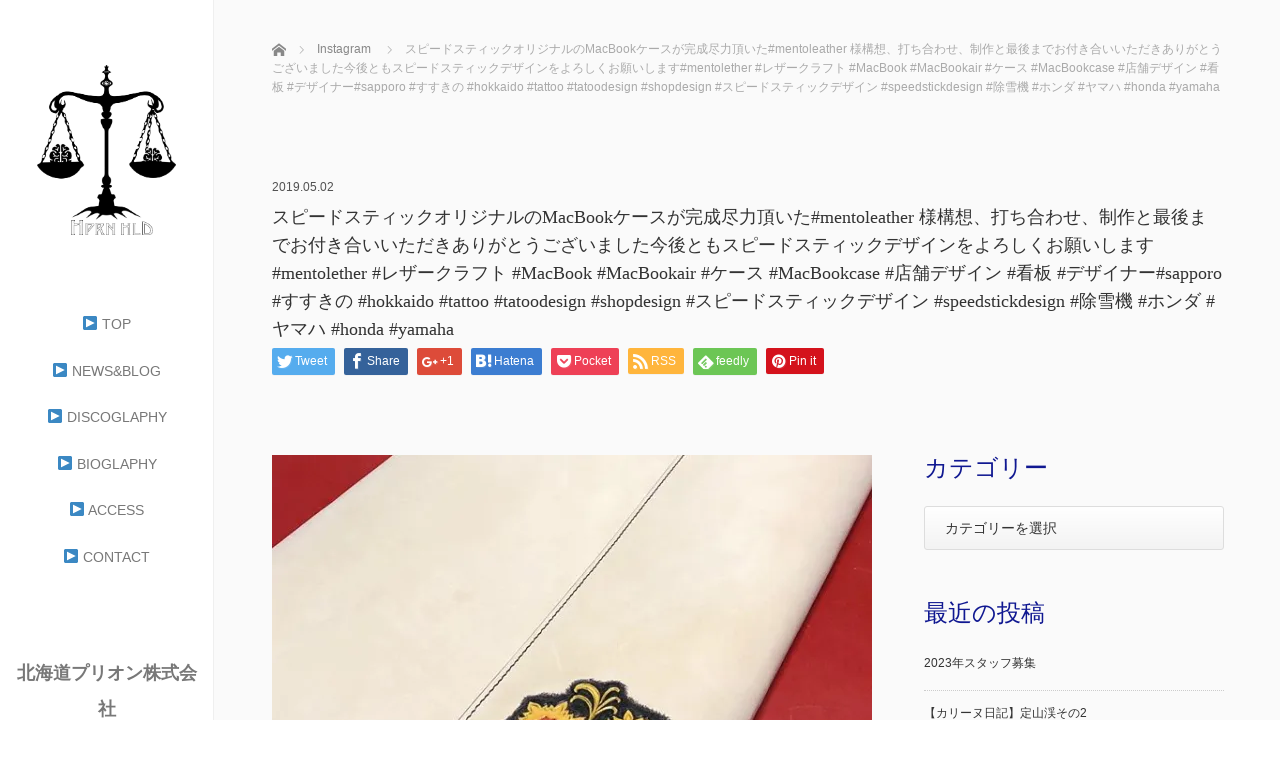

--- FILE ---
content_type: text/html; charset=UTF-8
request_url: https://hprn.jp/2019/05/02/%E3%82%B9%E3%83%94%E3%83%BC%E3%83%89%E3%82%B9%E3%83%86%E3%82%A3%E3%83%83%E3%82%AF%E3%82%AA%E3%83%AA%E3%82%B8%E3%83%8A%E3%83%AB%E3%81%AEmacbook%E3%82%B1%E3%83%BC%E3%82%B9%E3%81%8C%E5%AE%8C%E6%88%90/
body_size: 14220
content:
<!DOCTYPE html>
<html class="pc" lang="ja">
<head>
	<!-- Google tag (gtag.js) -->
<script async src="https://www.googletagmanager.com/gtag/js?id=G-ENX2RJR365"></script>
<script>
  window.dataLayer = window.dataLayer || [];
  function gtag(){dataLayer.push(arguments);}
  gtag('js', new Date());

  gtag('config', 'G-ENX2RJR365');
</script>
<meta charset="UTF-8">
<!--[if IE]><meta http-equiv="X-UA-Compatible" content="IE=edge"><![endif]-->
<meta name="viewport" content="width=device-width,initial-scale=1.0">
<title>スピードスティックオリジナルのMacBookケースが完成尽力頂いた#mentoleather 様構想、打ち合わせ、制作と最後までお付き合いいただきありがとうございました今後ともスピードスティックデザインをよろしくお願いします#mentolether #レザークラフト #MacBook #MacBookair #ケース #MacBookcase #店舗デザイン #看板 #デザイナー#sapporo #すすきの #hokkaido #tattoo #tatoodesign #shopdesign #スピードスティックデザイン #speedstickdesign #除雪機 #ホンダ #ヤマハ #honda  #yamaha | 北海道プリオン株式会社</title>
<meta name="description" content="from my Instagram スピードスティックオリジナルのMacBookケースが完成尽力頂いた#mentoleather 様構想、打ち合わせ、制作と最後までお付き合いいただきありがとうございました今後ともスピードスティックデ...">
<link rel="pingback" href="https://hprn.jp/wp/xmlrpc.php">
<link rel='dns-prefetch' href='//secure.gravatar.com' />
<link rel='dns-prefetch' href='//ajax.googleapis.com' />
<link rel='dns-prefetch' href='//s.w.org' />
<link rel="alternate" type="application/rss+xml" title="北海道プリオン株式会社 &raquo; フィード" href="https://hprn.jp/feed/" />
<link rel="alternate" type="application/rss+xml" title="北海道プリオン株式会社 &raquo; コメントフィード" href="https://hprn.jp/comments/feed/" />
<link rel="alternate" type="application/rss+xml" title="北海道プリオン株式会社 &raquo; スピードスティックオリジナルのMacBookケースが完成尽力頂いた#mentoleather 様構想、打ち合わせ、制作と最後までお付き合いいただきありがとうございました今後ともスピードスティックデザインをよろしくお願いします#mentolether #レザークラフト #MacBook #MacBookair #ケース #MacBookcase #店舗デザイン #看板 #デザイナー#sapporo #すすきの #hokkaido #tattoo #tatoodesign #shopdesign #スピードスティックデザイン #speedstickdesign #除雪機 #ホンダ #ヤマハ #honda  #yamaha のコメントのフィード" href="https://hprn.jp/2019/05/02/%e3%82%b9%e3%83%94%e3%83%bc%e3%83%89%e3%82%b9%e3%83%86%e3%82%a3%e3%83%83%e3%82%af%e3%82%aa%e3%83%aa%e3%82%b8%e3%83%8a%e3%83%ab%e3%81%aemacbook%e3%82%b1%e3%83%bc%e3%82%b9%e3%81%8c%e5%ae%8c%e6%88%90/feed/" />
		<script type="text/javascript">
			window._wpemojiSettings = {"baseUrl":"https:\/\/s.w.org\/images\/core\/emoji\/12.0.0-1\/72x72\/","ext":".png","svgUrl":"https:\/\/s.w.org\/images\/core\/emoji\/12.0.0-1\/svg\/","svgExt":".svg","source":{"concatemoji":"https:\/\/hprn.jp\/wp\/wp-includes\/js\/wp-emoji-release.min.js?ver=5.4.18"}};
			/*! This file is auto-generated */
			!function(e,a,t){var n,r,o,i=a.createElement("canvas"),p=i.getContext&&i.getContext("2d");function s(e,t){var a=String.fromCharCode;p.clearRect(0,0,i.width,i.height),p.fillText(a.apply(this,e),0,0);e=i.toDataURL();return p.clearRect(0,0,i.width,i.height),p.fillText(a.apply(this,t),0,0),e===i.toDataURL()}function c(e){var t=a.createElement("script");t.src=e,t.defer=t.type="text/javascript",a.getElementsByTagName("head")[0].appendChild(t)}for(o=Array("flag","emoji"),t.supports={everything:!0,everythingExceptFlag:!0},r=0;r<o.length;r++)t.supports[o[r]]=function(e){if(!p||!p.fillText)return!1;switch(p.textBaseline="top",p.font="600 32px Arial",e){case"flag":return s([127987,65039,8205,9895,65039],[127987,65039,8203,9895,65039])?!1:!s([55356,56826,55356,56819],[55356,56826,8203,55356,56819])&&!s([55356,57332,56128,56423,56128,56418,56128,56421,56128,56430,56128,56423,56128,56447],[55356,57332,8203,56128,56423,8203,56128,56418,8203,56128,56421,8203,56128,56430,8203,56128,56423,8203,56128,56447]);case"emoji":return!s([55357,56424,55356,57342,8205,55358,56605,8205,55357,56424,55356,57340],[55357,56424,55356,57342,8203,55358,56605,8203,55357,56424,55356,57340])}return!1}(o[r]),t.supports.everything=t.supports.everything&&t.supports[o[r]],"flag"!==o[r]&&(t.supports.everythingExceptFlag=t.supports.everythingExceptFlag&&t.supports[o[r]]);t.supports.everythingExceptFlag=t.supports.everythingExceptFlag&&!t.supports.flag,t.DOMReady=!1,t.readyCallback=function(){t.DOMReady=!0},t.supports.everything||(n=function(){t.readyCallback()},a.addEventListener?(a.addEventListener("DOMContentLoaded",n,!1),e.addEventListener("load",n,!1)):(e.attachEvent("onload",n),a.attachEvent("onreadystatechange",function(){"complete"===a.readyState&&t.readyCallback()})),(n=t.source||{}).concatemoji?c(n.concatemoji):n.wpemoji&&n.twemoji&&(c(n.twemoji),c(n.wpemoji)))}(window,document,window._wpemojiSettings);
		</script>
		<style type="text/css">
img.wp-smiley,
img.emoji {
	display: inline !important;
	border: none !important;
	box-shadow: none !important;
	height: 1em !important;
	width: 1em !important;
	margin: 0 .07em !important;
	vertical-align: -0.1em !important;
	background: none !important;
	padding: 0 !important;
}
</style>
	<link rel='stylesheet' id='wp-block-library-css'  href='https://hprn.jp/wp/wp-includes/css/dist/block-library/style.min.css?ver=5.4.18' type='text/css' media='all' />
<style id='wp-block-library-inline-css' type='text/css'>
.has-text-align-justify{text-align:justify;}
</style>
<link rel='stylesheet' id='contact-form-7-css'  href='https://hprn.jp/wp/wp-content/plugins/contact-form-7/includes/css/styles.css?ver=5.1.7' type='text/css' media='all' />
<link rel='stylesheet' id='contact-form-7-confirm-css'  href='https://hprn.jp/wp/wp-content/plugins/contact-form-7-add-confirm/includes/css/styles.css?ver=5.1' type='text/css' media='all' />
<link rel='stylesheet' id='bootstrap.min-css'  href='https://hprn.jp/wp/wp-content/themes/avalon_tcd040/bootstrap.min.css?ver=1.2' type='text/css' media='all' />
<link rel='stylesheet' id='style-css'  href='https://hprn.jp/wp/wp-content/themes/avalon_tcd040/style.css?ver=1.2' type='text/css' media='screen' />
<link rel='stylesheet' id='responsive-css'  href='https://hprn.jp/wp/wp-content/themes/avalon_tcd040/responsive.css?ver=1.2' type='text/css' media='screen and (max-width:1024px)' />
<link rel='stylesheet' id='jquery.fullpage.min-css'  href='https://hprn.jp/wp/wp-content/themes/avalon_tcd040/jquery.fullpage.min.css?ver=1.2' type='text/css' media='all' />
<link rel='stylesheet' id='jetpack_css-css'  href='https://hprn.jp/wp/wp-content/plugins/jetpack/css/jetpack.css?ver=8.5.3' type='text/css' media='all' />
<script type='text/javascript' src='https://hprn.jp/wp/wp-includes/js/jquery/jquery.js?ver=1.12.4-wp'></script>
<script type='text/javascript' src='https://hprn.jp/wp/wp-includes/js/jquery/jquery-migrate.min.js?ver=1.4.1'></script>
<script type='text/javascript' src='https://ajax.googleapis.com/ajax/libs/jquery/1.12.3/jquery.min.js?ver=5.4.18'></script>
<script type='text/javascript' src='https://hprn.jp/wp/wp-content/themes/avalon_tcd040/js/bootstrap.min.js?ver=1.2'></script>
<script type='text/javascript' src='https://hprn.jp/wp/wp-content/themes/avalon_tcd040/js/jquery.newsticker.js?ver=1.2'></script>
<script type='text/javascript' src='https://hprn.jp/wp/wp-content/themes/avalon_tcd040/js/menu.js?ver=1.2'></script>
<script type='text/javascript' src='https://hprn.jp/wp/wp-content/themes/avalon_tcd040/js/jquery.easings.min.js?ver=1.2'></script>
<script type='text/javascript' src='https://hprn.jp/wp/wp-content/themes/avalon_tcd040/js/jquery.fullPage.min.js?ver=1.2'></script>
<script type='text/javascript' src='https://hprn.jp/wp/wp-content/themes/avalon_tcd040/js/scrolloverflow.min.js?ver=1.2'></script>
<script type='text/javascript' src='https://hprn.jp/wp/wp-content/themes/avalon_tcd040/js/jquery.inview.min.js?ver=1.2'></script>
<link rel='https://api.w.org/' href='https://hprn.jp/wp-json/' />
<link rel="canonical" href="https://hprn.jp/2019/05/02/%e3%82%b9%e3%83%94%e3%83%bc%e3%83%89%e3%82%b9%e3%83%86%e3%82%a3%e3%83%83%e3%82%af%e3%82%aa%e3%83%aa%e3%82%b8%e3%83%8a%e3%83%ab%e3%81%aemacbook%e3%82%b1%e3%83%bc%e3%82%b9%e3%81%8c%e5%ae%8c%e6%88%90/" />
<link rel='shortlink' href='https://wp.me/p85gSV-aJ' />
<link rel="alternate" type="application/json+oembed" href="https://hprn.jp/wp-json/oembed/1.0/embed?url=https%3A%2F%2Fhprn.jp%2F2019%2F05%2F02%2F%25e3%2582%25b9%25e3%2583%2594%25e3%2583%25bc%25e3%2583%2589%25e3%2582%25b9%25e3%2583%2586%25e3%2582%25a3%25e3%2583%2583%25e3%2582%25af%25e3%2582%25aa%25e3%2583%25aa%25e3%2582%25b8%25e3%2583%258a%25e3%2583%25ab%25e3%2581%25aemacbook%25e3%2582%25b1%25e3%2583%25bc%25e3%2582%25b9%25e3%2581%258c%25e5%25ae%258c%25e6%2588%2590%2F" />
<link rel="alternate" type="text/xml+oembed" href="https://hprn.jp/wp-json/oembed/1.0/embed?url=https%3A%2F%2Fhprn.jp%2F2019%2F05%2F02%2F%25e3%2582%25b9%25e3%2583%2594%25e3%2583%25bc%25e3%2583%2589%25e3%2582%25b9%25e3%2583%2586%25e3%2582%25a3%25e3%2583%2583%25e3%2582%25af%25e3%2582%25aa%25e3%2583%25aa%25e3%2582%25b8%25e3%2583%258a%25e3%2583%25ab%25e3%2581%25aemacbook%25e3%2582%25b1%25e3%2583%25bc%25e3%2582%25b9%25e3%2581%258c%25e5%25ae%258c%25e6%2588%2590%2F&#038;format=xml" />

<link rel='dns-prefetch' href='//v0.wordpress.com'/>
<link rel='dns-prefetch' href='//i0.wp.com'/>
<link rel='dns-prefetch' href='//i1.wp.com'/>
<link rel='dns-prefetch' href='//i2.wp.com'/>
<style type='text/css'>img#wpstats{display:none}</style>
<script src="https://hprn.jp/wp/wp-content/themes/avalon_tcd040/js/jquery.easing.js?ver=1.2"></script>
<script src="https://hprn.jp/wp/wp-content/themes/avalon_tcd040/js/jscript.js?ver=1.2"></script>
<script src="https://hprn.jp/wp/wp-content/themes/avalon_tcd040/js/comment.js?ver=1.2"></script>

<link rel="stylesheet" href="https://hprn.jp/wp/wp-content/themes/avalon_tcd040/japanese.css?ver=1.2">

<!--[if lt IE 9]>
<script src="https://hprn.jp/wp/wp-content/themes/avalon_tcd040/js/html5.js?ver=1.2"></script>
<![endif]-->


<script>
 $(document).ready(function() {
     if($(window).width() >= 992) {
         $('#fullpage').fullpage({
            //anchors: ['Page0', 'Page1', 'Page2', 'Page3'],
             lockAnchors: false,
            sectionsColor: ['#FFF', '#FFF', '#FFF', '#222222'],
             scrollBar: true,
             scrollingSpeed: 1200,
             normalScrollElements: '#section3',
             fitToSection: false,
             easing: 'easeInOutQuart'
         });
     } else {
         $('#fullpage').fullpage({
            //anchors: ['Page0', 'Page1', 'Page2', 'Page3'],
             lockAnchors: false,
            sectionsColor: ['#FFF', '#FFF', '#FFF', '#222222'],
             scrollBar: true,
             scrollingSpeed: 1000,
             autoScrolling: false,
             fitToSection: false
         });
     }
 });
</script>
<style type="text/css">


.pc #logo_text .logo{font-size:21px; }
.pc #logo_text .desc { font-size:12px; }

.mobile #logo_text .logo{font-size:18px; }

#footer_logo .logo { font-size:40px; }
#footer_logo .desc { font-size:12px; }

.pc #global_menu li a:hover, .pc #global_menu > ul > li.active > a, .post_list li.type1 .meta li a:hover, .post_list li.type2 .meta li a:hover, #footer_menu li a:hover, #home_slider .info_inner .title_link:hover, #post_meta_top a:hover, #bread_crumb li a:hover, #comment_header ul li a:hover, #template1_header .product_cateogry a:hover, #archive_product_list .no_image:hover .title a
 { color:#101891; }

#global_menu .sub-menu{background: none;}
#global_menu .sub-menu li{background: rgba(0,0,0, 0.5);}
#global_menu .sub-menu li a{color:#FFFFFF;}
#global_menu .sub-menu li a:hover{color:#FFFFFF; background: #221CC9;}

.post_content a { color:#F57500; }
#edit-area .headline, .footer_headline, .widget-title, a:hover, .menu_category { color:#101891; }
#return_top a:hover, .next_page_link a:hover, .page_navi a:hover, #index_news_list .archive_link:hover, .pc #index_news_list .news_title a:hover, .box_list_headline .archive_link a:hover, .previous_next_post .previous_post a:hover, .previous_next_post .next_post a:hover,
 #single_product_list .slick-prev:hover, #single_product_list .slick-next:hover, #previous_next_page a:hover, .mobile .template1_content_list .caption a.link:hover, #archive_product_cateogry_menu li a:hover, .pc #archive_product_cateogry_menu li.active > a, .pc #archive_product_cateogry_menu li ul,
  #wp-calendar td a:hover, #wp-calendar #prev a:hover, #wp-calendar #next a:hover, .widget_search #search-btn input:hover, .widget_search #searchsubmit:hover, .side_widget.google_search #searchsubmit:hover,
   #submit_comment:hover, #post_pagination a:hover, #post_pagination p, .mobile a.category_menu_button:hover, .mobile a.category_menu_button.active, .user_sns li a:hover
    { background-color:#101891; }

.mobile #global_menu a:hover { background-color:#101891 !important; }

/*#edit-area .top-blog-list .headline{ color:#101891; }*/
.page-title, .headline, #edit-area .headline, .header-title, .blog-title, .related-posts-title, .widget-title{
    font-weight: 500; font-family: "Times New Roman" , "游明朝" , "Yu Mincho" , "游明朝体" , "YuMincho" , "ヒラギノ明朝 Pro W3" , "Hiragino Mincho Pro" , "HiraMinProN-W3" , "HGS明朝E" , "ＭＳ Ｐ明朝" , "MS PMincho" , serif;}
.blog-title{ font-size: 30px; }
.page-title{ font-size: 18px; }
.post_content{ font-size: 14px; }

.store-information01 { background-color:#101891; }
.page_navi li .current { background-color:#101891; }

#comment_textarea textarea:focus, #guest_info input:focus
 { border-color:#101891; }

.pc #archive_product_cateogry_menu li ul a:hover
 { background-color:#101891; color:#787878; }

#previous_next_post .prev_post:hover, #previous_next_post .next_post:hover { background-color:#101891;}
.related-posts-title { color:#101891;}

/*.btn_gst:hover { color:#101891!important;}*/

.footer_menu li.no_link a { color:#101891; }
#global_menu ul li.no_link > a { color:#101891; }

.blog-title a:hover, .blog-meta a:hover, .entry-meta a:hover, #post_meta_bottom a:hover { color: #101891; }

#global_menu a, .store-information, .store-information02, .store-information a, .store-information02 a
  {color:#787878;}

#page_header .title { font-size:18px; }
#article .post_content { font-size:14px; }

#blog_list .has_image { background:# !important; }
#blog_list .has_image .caption { color:# !important; }
#blog_list .no_image:hover { background:# !important; }
#blog_list .no_image:hover .caption { color:# !important; }
#blog_list .has_image:hover img { opacity:; }
#blog_list .caption .title { font-size:px; }
#blog_list .caption .excerpt { font-size:px; }

.store-information .store-name, .store-information02 .store-name{ font-size:18px; }
.store-address{ font-size:12px; }
.store-information .store-tel, .store-information02 .store-tel{ font-size:26px; }
.store-information .store-tel span, .store-information02 .store-tel span{ font-size:12px; }

.store-information01{ font-size:12px; }
.store-information01 .store-name{ font-size:18px; }
.store-information01 .store-tel{ font-size:26px; }

    @media screen and (max-width: 1024px) {
        #main_col {top: auto !important;}
    }


#site_loader_spinner { border:4px solid rgba(16,24,145,0.2); border-top-color:#101891; }

.hvr_ef3 .img-wrap:hover img{
    -webkit-transform: scale(1.2);
    transform: scale(1.2);
}











</style>


<style type="text/css"></style>
<!-- Jetpack Open Graph Tags -->
<meta property="og:type" content="article" />
<meta property="og:title" content="スピードスティックオリジナルのMacBookケースが完成尽力頂いた#mentoleather 様構想、打ち合わせ、制作と最後までお付き合いいただきありがとうございました今後ともスピードスティックデザインをよろしくお願いします#mentolether #レザークラフト #MacBook #MacBookair #ケース #MacBookcase #店舗デザイン #看板 #デザイナー#sapporo #すすきの #hokkaido #tattoo #tatoodesign #shopdesign #スピードスティックデザイン #speedstickdesign #除雪機 #ホンダ #ヤマハ #honda  #yamaha" />
<meta property="og:url" content="https://hprn.jp/2019/05/02/%e3%82%b9%e3%83%94%e3%83%bc%e3%83%89%e3%82%b9%e3%83%86%e3%82%a3%e3%83%83%e3%82%af%e3%82%aa%e3%83%aa%e3%82%b8%e3%83%8a%e3%83%ab%e3%81%aemacbook%e3%82%b1%e3%83%bc%e3%82%b9%e3%81%8c%e5%ae%8c%e6%88%90/" />
<meta property="og:description" content="from my Instagram スピードスティックオリジナルのMacBookケースが完成尽力頂いた#men&hellip;" />
<meta property="article:published_time" content="2019-05-01T22:01:03+00:00" />
<meta property="article:modified_time" content="2019-05-01T22:01:26+00:00" />
<meta property="og:site_name" content="北海道プリオン株式会社" />
<meta property="og:image" content="https://i2.wp.com/hprn.jp/wp/wp-content/uploads/2019/05/58720003_658316827937927_8119561497670254476_n.jpg?fit=640%2C640&amp;ssl=1" />
<meta property="og:image:width" content="640" />
<meta property="og:image:height" content="640" />
<meta property="og:locale" content="ja_JP" />
<meta name="twitter:text:title" content="スピードスティックオリジナルのMacBookケースが完成尽力頂いた#mentoleather 様構想、打ち合わせ、制作と最後までお付き合いいただきありがとうございました今後ともスピードスティックデザインをよろしくお願いします#mentolether #レザークラフト #MacBook #MacBookair #ケース #MacBookcase #店舗デザイン #看板 #デザイナー#sapporo #すすきの #hokkaido #tattoo #tatoodesign #shopdesign #スピードスティックデザイン #speedstickdesign #除雪機 #ホンダ #ヤマハ #honda  #yamaha" />
<meta name="twitter:image" content="https://i2.wp.com/hprn.jp/wp/wp-content/uploads/2019/05/58720003_658316827937927_8119561497670254476_n.jpg?fit=640%2C640&#038;ssl=1&#038;w=640" />
<meta name="twitter:card" content="summary_large_image" />

<!-- End Jetpack Open Graph Tags -->
</head>
<body data-rsssl=1 class="post-template-default single single-post postid-665 single-format-standard font_meiryo">
<div id="site_loader_overlay"><div id="site_loader_spinner"></div></div>
<div id="site_wrap">
	<div id="main_content" class="clearfix row no-gutters">
		<!-- side col -->
		<div id="side_col" class="col-md-2 side_col_left">
	<!-- logo -->
	<div id="logo_image">
 <h1 class="logo">
  <a href="https://hprn.jp/" title="北海道プリオン株式会社" data-label="北海道プリオン株式会社"><img class="h_logo" src="https://i0.wp.com/hprn.jp/wp/wp-content/uploads/2023/08/logo.png?fit=821%2C1001&ssl=1?1769084502" alt="北海道プリオン株式会社" title="北海道プリオン株式会社" /></a>
 </h1>
</div>
	
	<a href="#" class="menu_button pc-none"><span>menu</span></a>
	<div id="global_menu" class="clearfix">
					<ul id="menu-menu-1" class="menu"><li id="menu-item-44" class="menu-item menu-item-type-post_type menu-item-object-page menu-item-home menu-item-44"><a href="https://hprn.jp/">▶ TOP</a></li>
<li id="menu-item-186" class="menu-item menu-item-type-taxonomy menu-item-object-category current-post-ancestor menu-item-186"><a href="https://hprn.jp/category/%e5%85%a8%e7%b7%a8/">▶ NEWS&#038;BLOG</a></li>
<li id="menu-item-56" class="menu-item menu-item-type-post_type menu-item-object-page menu-item-56"><a href="https://hprn.jp/discoglaphy/">▶ DISCOGLAPHY</a></li>
<li id="menu-item-1288" class="menu-item menu-item-type-post_type menu-item-object-page menu-item-1288"><a href="https://hprn.jp/bioglaphy/">▶ BIOGLAPHY</a></li>
<li id="menu-item-45" class="menu-item menu-item-type-post_type menu-item-object-page menu-item-45"><a href="https://hprn.jp/access/">▶ ACCESS</a></li>
<li id="menu-item-51" class="menu-item menu-item-type-post_type menu-item-object-page menu-item-51"><a href="https://hprn.jp/contact/">▶ CONTACT</a></li>
</ul>			</div>
	<!-- social button -->
	<ul class="user_sns clearfix sp-none">
													</ul>
	<div class="store-information sp-none">
		<p class="store-name">北海道プリオン株式会社</p>		<p class="store-address">札幌市豊平区豊平3条9丁目3-10 M&#039;s1F</p>		<p class="store-tel"><span>TEL.</span>011-827-8788</p>	</div>
</div>
		<!-- main col -->
				<div id="main_col" class="col-md-10 main_col_right">
 <div class="container single_wrap">
     
<ul id="bread_crumb" class="clearfix">
 <li itemscope="itemscope" itemtype="http://data-vocabulary.org/Breadcrumb" class="home"><a itemprop="url" href="https://hprn.jp/"><span>ホーム</span></a></li>

 <li><a href="https://hprn.jp/category/%e5%85%a8%e7%b7%a8/7/" rel="category tag">Instagram</a></li>
 <li class="last">スピードスティックオリジナルのMacBookケースが完成尽力頂いた#mentoleather 様構想、打ち合わせ、制作と最後までお付き合いいただきありがとうございました今後ともスピードスティックデザインをよろしくお願いします#mentolether #レザークラフト #MacBook #MacBookair #ケース #MacBookcase #店舗デザイン #看板 #デザイナー#sapporo #すすきの #hokkaido #tattoo #tatoodesign #shopdesign #スピードスティックデザイン #speedstickdesign #除雪機 #ホンダ #ヤマハ #honda  #yamaha</li>

</ul>
    
     <header class="entry-header">
	         <p class="entry-meta">
                             <time class="blog-date" datetime="2019-05-02">2019.05.02</time>
                      </p>
	         <h2 class="page-title">スピードスティックオリジナルのMacBookケースが完成尽力頂いた#mentoleather 様構想、打ち合わせ、制作と最後までお付き合いいただきありがとうございました今後ともスピードスティックデザインをよろしくお願いします#mentolether #レザークラフト #MacBook #MacBookair #ケース #MacBookcase #店舗デザイン #看板 #デザイナー#sapporo #すすきの #hokkaido #tattoo #tatoodesign #shopdesign #スピードスティックデザイン #speedstickdesign #除雪機 #ホンダ #ヤマハ #honda  #yamaha</h2>
	                          <div class="row">
                                 <div class="single_share clearfix col-md-12" style="max-width:950px; padding-left:25px; padding-right:25px;" id="single_share_top">
                                      
<!--Type1-->

<div id="share_top1">

 

<div class="sns mt5">
<ul class="type1 clearfix">
<!--Twitterボタン-->
<li class="twitter">
<a href="http://twitter.com/share?text=%E3%82%B9%E3%83%94%E3%83%BC%E3%83%89%E3%82%B9%E3%83%86%E3%82%A3%E3%83%83%E3%82%AF%E3%82%AA%E3%83%AA%E3%82%B8%E3%83%8A%E3%83%AB%E3%81%AEMacBook%E3%82%B1%E3%83%BC%E3%82%B9%E3%81%8C%E5%AE%8C%E6%88%90%E5%B0%BD%E5%8A%9B%E9%A0%82%E3%81%84%E3%81%9F%23mentoleather+%E6%A7%98%E6%A7%8B%E6%83%B3%E3%80%81%E6%89%93%E3%81%A1%E5%90%88%E3%82%8F%E3%81%9B%E3%80%81%E5%88%B6%E4%BD%9C%E3%81%A8%E6%9C%80%E5%BE%8C%E3%81%BE%E3%81%A7%E3%81%8A%E4%BB%98%E3%81%8D%E5%90%88%E3%81%84%E3%81%84%E3%81%9F%E3%81%A0%E3%81%8D%E3%81%82%E3%82%8A%E3%81%8C%E3%81%A8%E3%81%86%E3%81%94%E3%81%96%E3%81%84%E3%81%BE%E3%81%97%E3%81%9F%E4%BB%8A%E5%BE%8C%E3%81%A8%E3%82%82%E3%82%B9%E3%83%94%E3%83%BC%E3%83%89%E3%82%B9%E3%83%86%E3%82%A3%E3%83%83%E3%82%AF%E3%83%87%E3%82%B6%E3%82%A4%E3%83%B3%E3%82%92%E3%82%88%E3%82%8D%E3%81%97%E3%81%8F%E3%81%8A%E9%A1%98%E3%81%84%E3%81%97%E3%81%BE%E3%81%99%23mentolether+%23%E3%83%AC%E3%82%B6%E3%83%BC%E3%82%AF%E3%83%A9%E3%83%95%E3%83%88+%23MacBook+%23MacBookair+%23%E3%82%B1%E3%83%BC%E3%82%B9+%23MacBookcase+%23%E5%BA%97%E8%88%97%E3%83%87%E3%82%B6%E3%82%A4%E3%83%B3+%23%E7%9C%8B%E6%9D%BF+%23%E3%83%87%E3%82%B6%E3%82%A4%E3%83%8A%E3%83%BC%23sapporo+%23%E3%81%99%E3%81%99%E3%81%8D%E3%81%AE+%23hokkaido+%23tattoo+%23tatoodesign+%23shopdesign+%23%E3%82%B9%E3%83%94%E3%83%BC%E3%83%89%E3%82%B9%E3%83%86%E3%82%A3%E3%83%83%E3%82%AF%E3%83%87%E3%82%B6%E3%82%A4%E3%83%B3+%23speedstickdesign+%23%E9%99%A4%E9%9B%AA%E6%A9%9F+%23%E3%83%9B%E3%83%B3%E3%83%80+%23%E3%83%A4%E3%83%9E%E3%83%8F+%23honda++%23yamaha&url=https%3A%2F%2Fhprn.jp%2F2019%2F05%2F02%2F%25e3%2582%25b9%25e3%2583%2594%25e3%2583%25bc%25e3%2583%2589%25e3%2582%25b9%25e3%2583%2586%25e3%2582%25a3%25e3%2583%2583%25e3%2582%25af%25e3%2582%25aa%25e3%2583%25aa%25e3%2582%25b8%25e3%2583%258a%25e3%2583%25ab%25e3%2581%25aemacbook%25e3%2582%25b1%25e3%2583%25bc%25e3%2582%25b9%25e3%2581%258c%25e5%25ae%258c%25e6%2588%2590%2F&via=&tw_p=tweetbutton&related=" onclick="javascript:window.open(this.href, '', 'menubar=no,toolbar=no,resizable=yes,scrollbars=yes,height=400,width=600');return false;"><i class="icon-twitter"></i><span class="ttl">Tweet</span><span class="share-count"></span></a></li>

<!--Facebookボタン-->
<li class="facebook">
<a href="//www.facebook.com/sharer/sharer.php?u=https://hprn.jp/2019/05/02/%e3%82%b9%e3%83%94%e3%83%bc%e3%83%89%e3%82%b9%e3%83%86%e3%82%a3%e3%83%83%e3%82%af%e3%82%aa%e3%83%aa%e3%82%b8%e3%83%8a%e3%83%ab%e3%81%aemacbook%e3%82%b1%e3%83%bc%e3%82%b9%e3%81%8c%e5%ae%8c%e6%88%90/&amp;t=%E3%82%B9%E3%83%94%E3%83%BC%E3%83%89%E3%82%B9%E3%83%86%E3%82%A3%E3%83%83%E3%82%AF%E3%82%AA%E3%83%AA%E3%82%B8%E3%83%8A%E3%83%AB%E3%81%AEMacBook%E3%82%B1%E3%83%BC%E3%82%B9%E3%81%8C%E5%AE%8C%E6%88%90%E5%B0%BD%E5%8A%9B%E9%A0%82%E3%81%84%E3%81%9F%23mentoleather+%E6%A7%98%E6%A7%8B%E6%83%B3%E3%80%81%E6%89%93%E3%81%A1%E5%90%88%E3%82%8F%E3%81%9B%E3%80%81%E5%88%B6%E4%BD%9C%E3%81%A8%E6%9C%80%E5%BE%8C%E3%81%BE%E3%81%A7%E3%81%8A%E4%BB%98%E3%81%8D%E5%90%88%E3%81%84%E3%81%84%E3%81%9F%E3%81%A0%E3%81%8D%E3%81%82%E3%82%8A%E3%81%8C%E3%81%A8%E3%81%86%E3%81%94%E3%81%96%E3%81%84%E3%81%BE%E3%81%97%E3%81%9F%E4%BB%8A%E5%BE%8C%E3%81%A8%E3%82%82%E3%82%B9%E3%83%94%E3%83%BC%E3%83%89%E3%82%B9%E3%83%86%E3%82%A3%E3%83%83%E3%82%AF%E3%83%87%E3%82%B6%E3%82%A4%E3%83%B3%E3%82%92%E3%82%88%E3%82%8D%E3%81%97%E3%81%8F%E3%81%8A%E9%A1%98%E3%81%84%E3%81%97%E3%81%BE%E3%81%99%23mentolether+%23%E3%83%AC%E3%82%B6%E3%83%BC%E3%82%AF%E3%83%A9%E3%83%95%E3%83%88+%23MacBook+%23MacBookair+%23%E3%82%B1%E3%83%BC%E3%82%B9+%23MacBookcase+%23%E5%BA%97%E8%88%97%E3%83%87%E3%82%B6%E3%82%A4%E3%83%B3+%23%E7%9C%8B%E6%9D%BF+%23%E3%83%87%E3%82%B6%E3%82%A4%E3%83%8A%E3%83%BC%23sapporo+%23%E3%81%99%E3%81%99%E3%81%8D%E3%81%AE+%23hokkaido+%23tattoo+%23tatoodesign+%23shopdesign+%23%E3%82%B9%E3%83%94%E3%83%BC%E3%83%89%E3%82%B9%E3%83%86%E3%82%A3%E3%83%83%E3%82%AF%E3%83%87%E3%82%B6%E3%82%A4%E3%83%B3+%23speedstickdesign+%23%E9%99%A4%E9%9B%AA%E6%A9%9F+%23%E3%83%9B%E3%83%B3%E3%83%80+%23%E3%83%A4%E3%83%9E%E3%83%8F+%23honda++%23yamaha" class="facebook-btn-icon-link" target="blank" rel="nofollow"><i class="icon-facebook"></i><span class="ttl">Share</span><span class="share-count"></span></a></li>

<!--Google+ボタン-->
<li class="googleplus">
<a href="https://plus.google.com/share?url=https%3A%2F%2Fhprn.jp%2F2019%2F05%2F02%2F%25e3%2582%25b9%25e3%2583%2594%25e3%2583%25bc%25e3%2583%2589%25e3%2582%25b9%25e3%2583%2586%25e3%2582%25a3%25e3%2583%2583%25e3%2582%25af%25e3%2582%25aa%25e3%2583%25aa%25e3%2582%25b8%25e3%2583%258a%25e3%2583%25ab%25e3%2581%25aemacbook%25e3%2582%25b1%25e3%2583%25bc%25e3%2582%25b9%25e3%2581%258c%25e5%25ae%258c%25e6%2588%2590%2F" onclick="javascript:window.open(this.href, '', 'menubar=no,toolbar=no,resizable=yes,scrollbars=yes,height=600,width=500');return false;"><i class="icon-google-plus"></i><span class="ttl">+1</span><span class="share-count"></span></a></li>

<!--Hatebuボタン-->
<li class="hatebu">
<a href="http://b.hatena.ne.jp/add?mode=confirm&url=https%3A%2F%2Fhprn.jp%2F2019%2F05%2F02%2F%25e3%2582%25b9%25e3%2583%2594%25e3%2583%25bc%25e3%2583%2589%25e3%2582%25b9%25e3%2583%2586%25e3%2582%25a3%25e3%2583%2583%25e3%2582%25af%25e3%2582%25aa%25e3%2583%25aa%25e3%2582%25b8%25e3%2583%258a%25e3%2583%25ab%25e3%2581%25aemacbook%25e3%2582%25b1%25e3%2583%25bc%25e3%2582%25b9%25e3%2581%258c%25e5%25ae%258c%25e6%2588%2590%2F" onclick="javascript:window.open(this.href, '', 'menubar=no,toolbar=no,resizable=yes,scrollbars=yes,height=400,width=510');return false;" ><i class="icon-hatebu"></i><span class="ttl">Hatena</span><span class="share-count"></span></a></li>

<!--Pocketボタン-->
<li class="pocket">
<a href="http://getpocket.com/edit?url=https%3A%2F%2Fhprn.jp%2F2019%2F05%2F02%2F%25e3%2582%25b9%25e3%2583%2594%25e3%2583%25bc%25e3%2583%2589%25e3%2582%25b9%25e3%2583%2586%25e3%2582%25a3%25e3%2583%2583%25e3%2582%25af%25e3%2582%25aa%25e3%2583%25aa%25e3%2582%25b8%25e3%2583%258a%25e3%2583%25ab%25e3%2581%25aemacbook%25e3%2582%25b1%25e3%2583%25bc%25e3%2582%25b9%25e3%2581%258c%25e5%25ae%258c%25e6%2588%2590%2F&title=%E3%82%B9%E3%83%94%E3%83%BC%E3%83%89%E3%82%B9%E3%83%86%E3%82%A3%E3%83%83%E3%82%AF%E3%82%AA%E3%83%AA%E3%82%B8%E3%83%8A%E3%83%AB%E3%81%AEMacBook%E3%82%B1%E3%83%BC%E3%82%B9%E3%81%8C%E5%AE%8C%E6%88%90%E5%B0%BD%E5%8A%9B%E9%A0%82%E3%81%84%E3%81%9F%23mentoleather+%E6%A7%98%E6%A7%8B%E6%83%B3%E3%80%81%E6%89%93%E3%81%A1%E5%90%88%E3%82%8F%E3%81%9B%E3%80%81%E5%88%B6%E4%BD%9C%E3%81%A8%E6%9C%80%E5%BE%8C%E3%81%BE%E3%81%A7%E3%81%8A%E4%BB%98%E3%81%8D%E5%90%88%E3%81%84%E3%81%84%E3%81%9F%E3%81%A0%E3%81%8D%E3%81%82%E3%82%8A%E3%81%8C%E3%81%A8%E3%81%86%E3%81%94%E3%81%96%E3%81%84%E3%81%BE%E3%81%97%E3%81%9F%E4%BB%8A%E5%BE%8C%E3%81%A8%E3%82%82%E3%82%B9%E3%83%94%E3%83%BC%E3%83%89%E3%82%B9%E3%83%86%E3%82%A3%E3%83%83%E3%82%AF%E3%83%87%E3%82%B6%E3%82%A4%E3%83%B3%E3%82%92%E3%82%88%E3%82%8D%E3%81%97%E3%81%8F%E3%81%8A%E9%A1%98%E3%81%84%E3%81%97%E3%81%BE%E3%81%99%23mentolether+%23%E3%83%AC%E3%82%B6%E3%83%BC%E3%82%AF%E3%83%A9%E3%83%95%E3%83%88+%23MacBook+%23MacBookair+%23%E3%82%B1%E3%83%BC%E3%82%B9+%23MacBookcase+%23%E5%BA%97%E8%88%97%E3%83%87%E3%82%B6%E3%82%A4%E3%83%B3+%23%E7%9C%8B%E6%9D%BF+%23%E3%83%87%E3%82%B6%E3%82%A4%E3%83%8A%E3%83%BC%23sapporo+%23%E3%81%99%E3%81%99%E3%81%8D%E3%81%AE+%23hokkaido+%23tattoo+%23tatoodesign+%23shopdesign+%23%E3%82%B9%E3%83%94%E3%83%BC%E3%83%89%E3%82%B9%E3%83%86%E3%82%A3%E3%83%83%E3%82%AF%E3%83%87%E3%82%B6%E3%82%A4%E3%83%B3+%23speedstickdesign+%23%E9%99%A4%E9%9B%AA%E6%A9%9F+%23%E3%83%9B%E3%83%B3%E3%83%80+%23%E3%83%A4%E3%83%9E%E3%83%8F+%23honda++%23yamaha" target="blank"><i class="icon-pocket"></i><span class="ttl">Pocket</span><span class="share-count"></span></a></li>

<!--RSSボタン-->
<li class="rss">
<a href="https://hprn.jp/?feed=rss2" target="blank"><i class="icon-rss"></i><span class="ttl">RSS</span></a></li>

<!--Feedlyボタン-->
<li class="feedly">
<a href="http://feedly.com/index.html#subscription%2Ffeed%2Fhttp%3A%2F%2F%3ffeed%3drss2" target="blank"><i class="icon-feedly"></i><span class="ttl">feedly</span><span class="share-count"></span></a></li>

<!--Pinterestボタン-->
<li class="pinterest">
<a rel="nofollow" target="_blank" href="https://www.pinterest.com/pin/create/button/?url=https%3A%2F%2Fhprn.jp%2F2019%2F05%2F02%2F%25e3%2582%25b9%25e3%2583%2594%25e3%2583%25bc%25e3%2583%2589%25e3%2582%25b9%25e3%2583%2586%25e3%2582%25a3%25e3%2583%2583%25e3%2582%25af%25e3%2582%25aa%25e3%2583%25aa%25e3%2582%25b8%25e3%2583%258a%25e3%2583%25ab%25e3%2581%25aemacbook%25e3%2582%25b1%25e3%2583%25bc%25e3%2582%25b9%25e3%2581%258c%25e5%25ae%258c%25e6%2588%2590%2F&media=https://i2.wp.com/hprn.jp/wp/wp-content/uploads/2019/05/58720003_658316827937927_8119561497670254476_n.jpg?fit=640%2C640&ssl=1&description=%E3%82%B9%E3%83%94%E3%83%BC%E3%83%89%E3%82%B9%E3%83%86%E3%82%A3%E3%83%83%E3%82%AF%E3%82%AA%E3%83%AA%E3%82%B8%E3%83%8A%E3%83%AB%E3%81%AEMacBook%E3%82%B1%E3%83%BC%E3%82%B9%E3%81%8C%E5%AE%8C%E6%88%90%E5%B0%BD%E5%8A%9B%E9%A0%82%E3%81%84%E3%81%9F%23mentoleather+%E6%A7%98%E6%A7%8B%E6%83%B3%E3%80%81%E6%89%93%E3%81%A1%E5%90%88%E3%82%8F%E3%81%9B%E3%80%81%E5%88%B6%E4%BD%9C%E3%81%A8%E6%9C%80%E5%BE%8C%E3%81%BE%E3%81%A7%E3%81%8A%E4%BB%98%E3%81%8D%E5%90%88%E3%81%84%E3%81%84%E3%81%9F%E3%81%A0%E3%81%8D%E3%81%82%E3%82%8A%E3%81%8C%E3%81%A8%E3%81%86%E3%81%94%E3%81%96%E3%81%84%E3%81%BE%E3%81%97%E3%81%9F%E4%BB%8A%E5%BE%8C%E3%81%A8%E3%82%82%E3%82%B9%E3%83%94%E3%83%BC%E3%83%89%E3%82%B9%E3%83%86%E3%82%A3%E3%83%83%E3%82%AF%E3%83%87%E3%82%B6%E3%82%A4%E3%83%B3%E3%82%92%E3%82%88%E3%82%8D%E3%81%97%E3%81%8F%E3%81%8A%E9%A1%98%E3%81%84%E3%81%97%E3%81%BE%E3%81%99%23mentolether+%23%E3%83%AC%E3%82%B6%E3%83%BC%E3%82%AF%E3%83%A9%E3%83%95%E3%83%88+%23MacBook+%23MacBookair+%23%E3%82%B1%E3%83%BC%E3%82%B9+%23MacBookcase+%23%E5%BA%97%E8%88%97%E3%83%87%E3%82%B6%E3%82%A4%E3%83%B3+%23%E7%9C%8B%E6%9D%BF+%23%E3%83%87%E3%82%B6%E3%82%A4%E3%83%8A%E3%83%BC%23sapporo+%23%E3%81%99%E3%81%99%E3%81%8D%E3%81%AE+%23hokkaido+%23tattoo+%23tatoodesign+%23shopdesign+%23%E3%82%B9%E3%83%94%E3%83%BC%E3%83%89%E3%82%B9%E3%83%86%E3%82%A3%E3%83%83%E3%82%AF%E3%83%87%E3%82%B6%E3%82%A4%E3%83%B3+%23speedstickdesign+%23%E9%99%A4%E9%9B%AA%E6%A9%9F+%23%E3%83%9B%E3%83%B3%E3%83%80+%23%E3%83%A4%E3%83%9E%E3%83%8F+%23honda++%23yamaha"><i class="icon-pinterest"></i><span class="ttl">Pin&nbsp;it</span></a></li>

</ul>
</div>

</div>


<!--Type2-->

<!--Type3-->

<!--Type4-->

<!--Type5-->
                 </div>
             </div>
                  </header>
     <div class="row">
                                                 <div class="col-md-8 entry-content">
                              <div class="entry-content-thumbnail">
                     <img width="600" height="400" src="[data-uri]" data-src="https://i2.wp.com/hprn.jp/wp/wp-content/uploads/2019/05/58720003_658316827937927_8119561497670254476_n.jpg?resize=600%2C400&amp;ssl=1" class="attachment-size600x400 size-size600x400 wp-post-image" alt="" srcset="https://i2.wp.com/hprn.jp/wp/wp-content/uploads/2019/05/58720003_658316827937927_8119561497670254476_n.jpg?resize=450%2C300&amp;ssl=1 450w, https://i2.wp.com/hprn.jp/wp/wp-content/uploads/2019/05/58720003_658316827937927_8119561497670254476_n.jpg?resize=600%2C400&amp;ssl=1 600w" sizes="(max-width: 600px) 100vw, 600px" /><noscript><img width="600" height="400" src="https://i2.wp.com/hprn.jp/wp/wp-content/uploads/2019/05/58720003_658316827937927_8119561497670254476_n.jpg?resize=600%2C400&amp;ssl=1" class="attachment-size600x400 size-size600x400 wp-post-image" alt="" srcset="https://i2.wp.com/hprn.jp/wp/wp-content/uploads/2019/05/58720003_658316827937927_8119561497670254476_n.jpg?resize=450%2C300&amp;ssl=1 450w, https://i2.wp.com/hprn.jp/wp/wp-content/uploads/2019/05/58720003_658316827937927_8119561497670254476_n.jpg?resize=600%2C400&amp;ssl=1 600w" sizes="(max-width: 600px) 100vw, 600px" /></noscript>                 </div>
                          <!-- banner1 -->
                                                        <div id="edit-area" class="post_content">
                                      <p><a href="https://www.instagram.com/couki5678/" target="_blank">from my Instagram<br />
</a><br />
スピードスティックオリジナルのMacBookケースが完成尽力頂いた#mentoleather 様構想、打ち合わせ、制作と最後までお付き合いいただきありがとうございました今後ともスピードスティックデザインをよろしくお願いします#mentolether #レザークラフト #MacBook #MacBookair #ケース #MacBookcase #店舗デザイン #看板 #デザイナー#sapporo #すすきの #hokkaido #tattoo #tatoodesign #shopdesign #スピードスティックデザイン #speedstickdesign #除雪機 #ホンダ #ヤマハ #honda  #yamaha</p>
<p><small>Posted by <a href="http://wordpress.org/extend/plugins/instagrate-to-wordpress/">Intagrate Lite</a></small></p>
                              </div>
                              <div class="single_share" id="single_share_bottom">
                     
<!--Type1-->

<div id="share_top1">

 

<div class="sns">
<ul class="type1 clearfix">
<!--Twitterボタン-->
<li class="twitter">
<a href="http://twitter.com/share?text=%E3%82%B9%E3%83%94%E3%83%BC%E3%83%89%E3%82%B9%E3%83%86%E3%82%A3%E3%83%83%E3%82%AF%E3%82%AA%E3%83%AA%E3%82%B8%E3%83%8A%E3%83%AB%E3%81%AEMacBook%E3%82%B1%E3%83%BC%E3%82%B9%E3%81%8C%E5%AE%8C%E6%88%90%E5%B0%BD%E5%8A%9B%E9%A0%82%E3%81%84%E3%81%9F%23mentoleather+%E6%A7%98%E6%A7%8B%E6%83%B3%E3%80%81%E6%89%93%E3%81%A1%E5%90%88%E3%82%8F%E3%81%9B%E3%80%81%E5%88%B6%E4%BD%9C%E3%81%A8%E6%9C%80%E5%BE%8C%E3%81%BE%E3%81%A7%E3%81%8A%E4%BB%98%E3%81%8D%E5%90%88%E3%81%84%E3%81%84%E3%81%9F%E3%81%A0%E3%81%8D%E3%81%82%E3%82%8A%E3%81%8C%E3%81%A8%E3%81%86%E3%81%94%E3%81%96%E3%81%84%E3%81%BE%E3%81%97%E3%81%9F%E4%BB%8A%E5%BE%8C%E3%81%A8%E3%82%82%E3%82%B9%E3%83%94%E3%83%BC%E3%83%89%E3%82%B9%E3%83%86%E3%82%A3%E3%83%83%E3%82%AF%E3%83%87%E3%82%B6%E3%82%A4%E3%83%B3%E3%82%92%E3%82%88%E3%82%8D%E3%81%97%E3%81%8F%E3%81%8A%E9%A1%98%E3%81%84%E3%81%97%E3%81%BE%E3%81%99%23mentolether+%23%E3%83%AC%E3%82%B6%E3%83%BC%E3%82%AF%E3%83%A9%E3%83%95%E3%83%88+%23MacBook+%23MacBookair+%23%E3%82%B1%E3%83%BC%E3%82%B9+%23MacBookcase+%23%E5%BA%97%E8%88%97%E3%83%87%E3%82%B6%E3%82%A4%E3%83%B3+%23%E7%9C%8B%E6%9D%BF+%23%E3%83%87%E3%82%B6%E3%82%A4%E3%83%8A%E3%83%BC%23sapporo+%23%E3%81%99%E3%81%99%E3%81%8D%E3%81%AE+%23hokkaido+%23tattoo+%23tatoodesign+%23shopdesign+%23%E3%82%B9%E3%83%94%E3%83%BC%E3%83%89%E3%82%B9%E3%83%86%E3%82%A3%E3%83%83%E3%82%AF%E3%83%87%E3%82%B6%E3%82%A4%E3%83%B3+%23speedstickdesign+%23%E9%99%A4%E9%9B%AA%E6%A9%9F+%23%E3%83%9B%E3%83%B3%E3%83%80+%23%E3%83%A4%E3%83%9E%E3%83%8F+%23honda++%23yamaha&url=https%3A%2F%2Fhprn.jp%2F2019%2F05%2F02%2F%25e3%2582%25b9%25e3%2583%2594%25e3%2583%25bc%25e3%2583%2589%25e3%2582%25b9%25e3%2583%2586%25e3%2582%25a3%25e3%2583%2583%25e3%2582%25af%25e3%2582%25aa%25e3%2583%25aa%25e3%2582%25b8%25e3%2583%258a%25e3%2583%25ab%25e3%2581%25aemacbook%25e3%2582%25b1%25e3%2583%25bc%25e3%2582%25b9%25e3%2581%258c%25e5%25ae%258c%25e6%2588%2590%2F&via=&tw_p=tweetbutton&related=" onclick="javascript:window.open(this.href, '', 'menubar=no,toolbar=no,resizable=yes,scrollbars=yes,height=400,width=600');return false;"><i class="icon-twitter"></i><span class="ttl">Tweet</span><span class="share-count"></span></a></li>

<!--Facebookボタン-->
<li class="facebook">
<a href="//www.facebook.com/sharer/sharer.php?u=https://hprn.jp/2019/05/02/%e3%82%b9%e3%83%94%e3%83%bc%e3%83%89%e3%82%b9%e3%83%86%e3%82%a3%e3%83%83%e3%82%af%e3%82%aa%e3%83%aa%e3%82%b8%e3%83%8a%e3%83%ab%e3%81%aemacbook%e3%82%b1%e3%83%bc%e3%82%b9%e3%81%8c%e5%ae%8c%e6%88%90/&amp;t=%E3%82%B9%E3%83%94%E3%83%BC%E3%83%89%E3%82%B9%E3%83%86%E3%82%A3%E3%83%83%E3%82%AF%E3%82%AA%E3%83%AA%E3%82%B8%E3%83%8A%E3%83%AB%E3%81%AEMacBook%E3%82%B1%E3%83%BC%E3%82%B9%E3%81%8C%E5%AE%8C%E6%88%90%E5%B0%BD%E5%8A%9B%E9%A0%82%E3%81%84%E3%81%9F%23mentoleather+%E6%A7%98%E6%A7%8B%E6%83%B3%E3%80%81%E6%89%93%E3%81%A1%E5%90%88%E3%82%8F%E3%81%9B%E3%80%81%E5%88%B6%E4%BD%9C%E3%81%A8%E6%9C%80%E5%BE%8C%E3%81%BE%E3%81%A7%E3%81%8A%E4%BB%98%E3%81%8D%E5%90%88%E3%81%84%E3%81%84%E3%81%9F%E3%81%A0%E3%81%8D%E3%81%82%E3%82%8A%E3%81%8C%E3%81%A8%E3%81%86%E3%81%94%E3%81%96%E3%81%84%E3%81%BE%E3%81%97%E3%81%9F%E4%BB%8A%E5%BE%8C%E3%81%A8%E3%82%82%E3%82%B9%E3%83%94%E3%83%BC%E3%83%89%E3%82%B9%E3%83%86%E3%82%A3%E3%83%83%E3%82%AF%E3%83%87%E3%82%B6%E3%82%A4%E3%83%B3%E3%82%92%E3%82%88%E3%82%8D%E3%81%97%E3%81%8F%E3%81%8A%E9%A1%98%E3%81%84%E3%81%97%E3%81%BE%E3%81%99%23mentolether+%23%E3%83%AC%E3%82%B6%E3%83%BC%E3%82%AF%E3%83%A9%E3%83%95%E3%83%88+%23MacBook+%23MacBookair+%23%E3%82%B1%E3%83%BC%E3%82%B9+%23MacBookcase+%23%E5%BA%97%E8%88%97%E3%83%87%E3%82%B6%E3%82%A4%E3%83%B3+%23%E7%9C%8B%E6%9D%BF+%23%E3%83%87%E3%82%B6%E3%82%A4%E3%83%8A%E3%83%BC%23sapporo+%23%E3%81%99%E3%81%99%E3%81%8D%E3%81%AE+%23hokkaido+%23tattoo+%23tatoodesign+%23shopdesign+%23%E3%82%B9%E3%83%94%E3%83%BC%E3%83%89%E3%82%B9%E3%83%86%E3%82%A3%E3%83%83%E3%82%AF%E3%83%87%E3%82%B6%E3%82%A4%E3%83%B3+%23speedstickdesign+%23%E9%99%A4%E9%9B%AA%E6%A9%9F+%23%E3%83%9B%E3%83%B3%E3%83%80+%23%E3%83%A4%E3%83%9E%E3%83%8F+%23honda++%23yamaha" class="facebook-btn-icon-link" target="blank" rel="nofollow"><i class="icon-facebook"></i><span class="ttl">Share</span><span class="share-count"></span></a></li>

<!--Google+ボタン-->
<li class="googleplus">
<a href="https://plus.google.com/share?url=https%3A%2F%2Fhprn.jp%2F2019%2F05%2F02%2F%25e3%2582%25b9%25e3%2583%2594%25e3%2583%25bc%25e3%2583%2589%25e3%2582%25b9%25e3%2583%2586%25e3%2582%25a3%25e3%2583%2583%25e3%2582%25af%25e3%2582%25aa%25e3%2583%25aa%25e3%2582%25b8%25e3%2583%258a%25e3%2583%25ab%25e3%2581%25aemacbook%25e3%2582%25b1%25e3%2583%25bc%25e3%2582%25b9%25e3%2581%258c%25e5%25ae%258c%25e6%2588%2590%2F" onclick="javascript:window.open(this.href, '', 'menubar=no,toolbar=no,resizable=yes,scrollbars=yes,height=600,width=500');return false;"><i class="icon-google-plus"></i><span class="ttl">+1</span><span class="share-count"></span></a></li>

<!--Hatebuボタン-->
<li class="hatebu">
<a href="http://b.hatena.ne.jp/add?mode=confirm&url=https%3A%2F%2Fhprn.jp%2F2019%2F05%2F02%2F%25e3%2582%25b9%25e3%2583%2594%25e3%2583%25bc%25e3%2583%2589%25e3%2582%25b9%25e3%2583%2586%25e3%2582%25a3%25e3%2583%2583%25e3%2582%25af%25e3%2582%25aa%25e3%2583%25aa%25e3%2582%25b8%25e3%2583%258a%25e3%2583%25ab%25e3%2581%25aemacbook%25e3%2582%25b1%25e3%2583%25bc%25e3%2582%25b9%25e3%2581%258c%25e5%25ae%258c%25e6%2588%2590%2F" onclick="javascript:window.open(this.href, '', 'menubar=no,toolbar=no,resizable=yes,scrollbars=yes,height=400,width=510');return false;" ><i class="icon-hatebu"></i><span class="ttl">Hatena</span><span class="share-count"></span></a></li>

<!--Pocketボタン-->
<li class="pocket">
<a href="http://getpocket.com/edit?url=https%3A%2F%2Fhprn.jp%2F2019%2F05%2F02%2F%25e3%2582%25b9%25e3%2583%2594%25e3%2583%25bc%25e3%2583%2589%25e3%2582%25b9%25e3%2583%2586%25e3%2582%25a3%25e3%2583%2583%25e3%2582%25af%25e3%2582%25aa%25e3%2583%25aa%25e3%2582%25b8%25e3%2583%258a%25e3%2583%25ab%25e3%2581%25aemacbook%25e3%2582%25b1%25e3%2583%25bc%25e3%2582%25b9%25e3%2581%258c%25e5%25ae%258c%25e6%2588%2590%2F&title=%E3%82%B9%E3%83%94%E3%83%BC%E3%83%89%E3%82%B9%E3%83%86%E3%82%A3%E3%83%83%E3%82%AF%E3%82%AA%E3%83%AA%E3%82%B8%E3%83%8A%E3%83%AB%E3%81%AEMacBook%E3%82%B1%E3%83%BC%E3%82%B9%E3%81%8C%E5%AE%8C%E6%88%90%E5%B0%BD%E5%8A%9B%E9%A0%82%E3%81%84%E3%81%9F%23mentoleather+%E6%A7%98%E6%A7%8B%E6%83%B3%E3%80%81%E6%89%93%E3%81%A1%E5%90%88%E3%82%8F%E3%81%9B%E3%80%81%E5%88%B6%E4%BD%9C%E3%81%A8%E6%9C%80%E5%BE%8C%E3%81%BE%E3%81%A7%E3%81%8A%E4%BB%98%E3%81%8D%E5%90%88%E3%81%84%E3%81%84%E3%81%9F%E3%81%A0%E3%81%8D%E3%81%82%E3%82%8A%E3%81%8C%E3%81%A8%E3%81%86%E3%81%94%E3%81%96%E3%81%84%E3%81%BE%E3%81%97%E3%81%9F%E4%BB%8A%E5%BE%8C%E3%81%A8%E3%82%82%E3%82%B9%E3%83%94%E3%83%BC%E3%83%89%E3%82%B9%E3%83%86%E3%82%A3%E3%83%83%E3%82%AF%E3%83%87%E3%82%B6%E3%82%A4%E3%83%B3%E3%82%92%E3%82%88%E3%82%8D%E3%81%97%E3%81%8F%E3%81%8A%E9%A1%98%E3%81%84%E3%81%97%E3%81%BE%E3%81%99%23mentolether+%23%E3%83%AC%E3%82%B6%E3%83%BC%E3%82%AF%E3%83%A9%E3%83%95%E3%83%88+%23MacBook+%23MacBookair+%23%E3%82%B1%E3%83%BC%E3%82%B9+%23MacBookcase+%23%E5%BA%97%E8%88%97%E3%83%87%E3%82%B6%E3%82%A4%E3%83%B3+%23%E7%9C%8B%E6%9D%BF+%23%E3%83%87%E3%82%B6%E3%82%A4%E3%83%8A%E3%83%BC%23sapporo+%23%E3%81%99%E3%81%99%E3%81%8D%E3%81%AE+%23hokkaido+%23tattoo+%23tatoodesign+%23shopdesign+%23%E3%82%B9%E3%83%94%E3%83%BC%E3%83%89%E3%82%B9%E3%83%86%E3%82%A3%E3%83%83%E3%82%AF%E3%83%87%E3%82%B6%E3%82%A4%E3%83%B3+%23speedstickdesign+%23%E9%99%A4%E9%9B%AA%E6%A9%9F+%23%E3%83%9B%E3%83%B3%E3%83%80+%23%E3%83%A4%E3%83%9E%E3%83%8F+%23honda++%23yamaha" target="blank"><i class="icon-pocket"></i><span class="ttl">Pocket</span><span class="share-count"></span></a></li>

<!--RSSボタン-->
<li class="rss">
<a href="https://hprn.jp/feed/" target="blank"><i class="icon-rss"></i><span class="ttl">RSS</span></a></li>

<!--Feedlyボタン-->
<li class="feedly">
<a href="http://feedly.com/index.html#subscription%2Ffeed%2Fhttps://hprn.jp/feed/" target="blank"><i class="icon-feedly"></i><span class="ttl">feedly</span><span class="share-count"></span></a></li>

<!--Pinterestボタン-->
<li class="pinterest">
<a rel="nofollow" target="_blank" href="https://www.pinterest.com/pin/create/button/?url=https%3A%2F%2Fhprn.jp%2F2019%2F05%2F02%2F%25e3%2582%25b9%25e3%2583%2594%25e3%2583%25bc%25e3%2583%2589%25e3%2582%25b9%25e3%2583%2586%25e3%2582%25a3%25e3%2583%2583%25e3%2582%25af%25e3%2582%25aa%25e3%2583%25aa%25e3%2582%25b8%25e3%2583%258a%25e3%2583%25ab%25e3%2581%25aemacbook%25e3%2582%25b1%25e3%2583%25bc%25e3%2582%25b9%25e3%2581%258c%25e5%25ae%258c%25e6%2588%2590%2F&media=https://i2.wp.com/hprn.jp/wp/wp-content/uploads/2019/05/58720003_658316827937927_8119561497670254476_n.jpg?fit=640%2C640&ssl=1&description=%E3%82%B9%E3%83%94%E3%83%BC%E3%83%89%E3%82%B9%E3%83%86%E3%82%A3%E3%83%83%E3%82%AF%E3%82%AA%E3%83%AA%E3%82%B8%E3%83%8A%E3%83%AB%E3%81%AEMacBook%E3%82%B1%E3%83%BC%E3%82%B9%E3%81%8C%E5%AE%8C%E6%88%90%E5%B0%BD%E5%8A%9B%E9%A0%82%E3%81%84%E3%81%9F%23mentoleather+%E6%A7%98%E6%A7%8B%E6%83%B3%E3%80%81%E6%89%93%E3%81%A1%E5%90%88%E3%82%8F%E3%81%9B%E3%80%81%E5%88%B6%E4%BD%9C%E3%81%A8%E6%9C%80%E5%BE%8C%E3%81%BE%E3%81%A7%E3%81%8A%E4%BB%98%E3%81%8D%E5%90%88%E3%81%84%E3%81%84%E3%81%9F%E3%81%A0%E3%81%8D%E3%81%82%E3%82%8A%E3%81%8C%E3%81%A8%E3%81%86%E3%81%94%E3%81%96%E3%81%84%E3%81%BE%E3%81%97%E3%81%9F%E4%BB%8A%E5%BE%8C%E3%81%A8%E3%82%82%E3%82%B9%E3%83%94%E3%83%BC%E3%83%89%E3%82%B9%E3%83%86%E3%82%A3%E3%83%83%E3%82%AF%E3%83%87%E3%82%B6%E3%82%A4%E3%83%B3%E3%82%92%E3%82%88%E3%82%8D%E3%81%97%E3%81%8F%E3%81%8A%E9%A1%98%E3%81%84%E3%81%97%E3%81%BE%E3%81%99%23mentolether+%23%E3%83%AC%E3%82%B6%E3%83%BC%E3%82%AF%E3%83%A9%E3%83%95%E3%83%88+%23MacBook+%23MacBookair+%23%E3%82%B1%E3%83%BC%E3%82%B9+%23MacBookcase+%23%E5%BA%97%E8%88%97%E3%83%87%E3%82%B6%E3%82%A4%E3%83%B3+%23%E7%9C%8B%E6%9D%BF+%23%E3%83%87%E3%82%B6%E3%82%A4%E3%83%8A%E3%83%BC%23sapporo+%23%E3%81%99%E3%81%99%E3%81%8D%E3%81%AE+%23hokkaido+%23tattoo+%23tatoodesign+%23shopdesign+%23%E3%82%B9%E3%83%94%E3%83%BC%E3%83%89%E3%82%B9%E3%83%86%E3%82%A3%E3%83%83%E3%82%AF%E3%83%87%E3%82%B6%E3%82%A4%E3%83%B3+%23speedstickdesign+%23%E9%99%A4%E9%9B%AA%E6%A9%9F+%23%E3%83%9B%E3%83%B3%E3%83%80+%23%E3%83%A4%E3%83%9E%E3%83%8F+%23honda++%23yamaha"><i class="icon-pinterest"></i><span class="ttl">Pin&nbsp;it</span></a></li>

</ul>
</div>

</div>


<!--Type2-->

<!--Type3-->

<!--Type4-->

<!--Type5-->
                 </div>
                                                        <ul id="post_meta_bottom" class="clearfix">
                     <li class="post_author">投稿者: <a href="https://hprn.jp/author/wpmaster/" title="wpmaster の投稿" rel="author">wpmaster</a></li>                                                                                </ul>
                                           <div id="previous_next_post" class="clearfix">
                     <a class='prev_post' href='https://hprn.jp/2019/05/01/%e3%82%b9%e3%82%bf%e3%83%b3%e3%83%97%e3%82%ab%e3%83%bc%e3%83%89%e3%81%aa%e3%82%89%e3%81%ac%e3%81%99%e3%81%8e%e3%83%bc%e3%83%9b%e3%83%ab%e3%83%80%e3%83%bc%e5%ae%8c%e6%88%90%e6%9c%ac%e6%97%a5%e7%b4%8d/' title='スタンプカードならぬすぎーホルダー完成本日納品させていただきました。企画から制作までお任せいただきありがとうございした。詳細は#kulabel #クラベル 様まで杉浦社長 引き続きスピードスティックデザインをよろしくお願いします。#店舗デザイン #看板 #デザイナー#sapporo #すすきの #hokkaido #今日のKuLaBeL#マイすぎーホルダー #tattoo #tatoodesign #shopdesign #スピードスティックデザイン #speedstickdesign #除雪機 #ホンダ #ヤマハ #honda  #yamaha #キーホルダー #ノ'><p class='clearfix'><span class='title'>スタンプカードならぬすぎーホルダー完成本日納品させていただきました。企画から制作までお任せいただきありがとうございした。詳細は#kulabel #クラベル 様まで杉浦社長 引き続きスピードスティックデザインをよろしくお願いします。#店舗デザイン #看板 #デザイナー#sapporo #すすきの #hokkaido #今日のKuLaBeL#マイすぎーホルダー #tattoo #tatoodesign #shopdesign #スピードスティックデザイン #speedstickdesign #除雪機 #ホンダ #ヤマハ #honda  #yamaha #キーホルダー #ノ</span></p></a><a class='next_post' href='https://hprn.jp/2019/05/02/%e3%82%b9%e3%83%94%e3%83%bc%e3%83%89%e3%82%b9%e3%83%86%e3%82%a3%e3%83%83%e3%82%af%e3%82%aa%e3%83%aa%e3%82%b8%e3%83%8a%e3%83%abmacbook%e3%82%b1%e3%83%bc%e3%82%b9%e3%83%96%e3%83%a9%e3%83%83%e3%82%af/' title='スピードスティックオリジナルMacBookケースブラックバージョン#mentoleather #レザークラフト #speedstickdesign #スピードスティックデザイン'><p class='clearfix'><span class='title'>スピードスティックオリジナルMacBookケースブラックバージョン#mentoleather #レザークラフト #speedstickdesign #スピードスティックデザイン</span></p></a>                 </div>
                          <!-- banner2 -->
                          <!-- related post -->
                                                   <div class="related-posts">
                         <h3 class="related-posts-title">関連記事一覧</h3>
                                                                               <div class="row">                             <div class="col-sm-6">
                                 <div class="related_post clearfix">
                                     <div class="related_post_img">
                                         <a class="hvr_ef3" href="https://hprn.jp/2020/02/17/sappororoom522-vacationrental-sapporo-hokkaido-bios-%e6%9c%ad%e5%b9%8c%e6%b0%91%e6%b3%8a%e3%80%80airbnb-bookingcom-inmysapporospain-2/">
                                             <div class="img-wrap">                                                                                              <img width="100px" height="100px" src="https://i0.wp.com/hprn.jp/wp/wp-content/uploads/2020/02/87217422_142140260260165_2084152881370932554_n.jpg?resize=150%2C150&amp;ssl=1" alt="#sappororoom522  #vacationrental  #sapporo #hokkaido #bios #札幌民泊　#airbnb #bookingcom #inmysapporo#spain" />
                                                                                          </div>
                                         </a>
                                     </div>
                                     <div class="related_post_meta">
                                         <h3 class="title"><a href="https://hprn.jp/2020/02/17/sappororoom522-vacationrental-sapporo-hokkaido-bios-%e6%9c%ad%e5%b9%8c%e6%b0%91%e6%b3%8a%e3%80%80airbnb-bookingcom-inmysapporospain-2/">#sappororoom522  #vacationrental  #sapporo #hokkaido #bios #札幌民泊　#airbnb #bookingcom #inmysapporo#spain</a></h3>
                                     </div>
                                 </div>
                             </div>
                                                                                                                <div class="col-sm-6">
                                 <div class="related_post clearfix">
                                     <div class="related_post_img">
                                         <a class="hvr_ef3" href="https://hprn.jp/2018/12/10/%e5%91%a8%e5%9b%b2%e9%a8%92%e7%84%b6%e7%8c%9b%e7%83%88%e3%81%aa%e7%85%99%e3%81%a8%e7%b7%9a%e9%a6%99%e8%8a%b1%e7%81%ab%e3%81%ae%e8%87%ad%e3%81%84%e3%81%8c%e7%ab%8b%e3%81%a1%e8%be%bc%e3%82%80%e7%b7%8a/">
                                             <div class="img-wrap">                                                                                              <img width="100px" height="100px" src="https://i0.wp.com/hprn.jp/wp/wp-content/uploads/2018/12/45814679_755836528109667_6105757410995874193_n.jpg?resize=150%2C150&amp;ssl=1" alt="周囲騒然猛烈な煙と線香花火の臭いが立ち込む緊迫の現場を横目にメチャクチャ呑んだ#火事 #susukino #すすきの  #sapporo #札幌 #hokkaido  #北海道" />
                                                                                          </div>
                                         </a>
                                     </div>
                                     <div class="related_post_meta">
                                         <h3 class="title"><a href="https://hprn.jp/2018/12/10/%e5%91%a8%e5%9b%b2%e9%a8%92%e7%84%b6%e7%8c%9b%e7%83%88%e3%81%aa%e7%85%99%e3%81%a8%e7%b7%9a%e9%a6%99%e8%8a%b1%e7%81%ab%e3%81%ae%e8%87%ad%e3%81%84%e3%81%8c%e7%ab%8b%e3%81%a1%e8%be%bc%e3%82%80%e7%b7%8a/">周囲騒然猛烈な煙と線香花火の臭いが立ち込む緊迫の現場を横目にメチャクチャ呑んだ#火事 #susukino #すすきの  #sapporo #札幌 #hokkaido  #北海道</a></h3>
                                     </div>
                                 </div>
                             </div>
                             </div>                                                      <div class="row">                             <div class="col-sm-6">
                                 <div class="related_post clearfix">
                                     <div class="related_post_img">
                                         <a class="hvr_ef3" href="https://hprn.jp/2020/02/17/sappororoom522-vacationrental-sapporo-hokkaido-bios-%e6%9c%ad%e5%b9%8c%e6%b0%91%e6%b3%8a%e3%80%80airbnb-bookingcom-inmysapporophilppines%f0%9f%87%b5%f0%9f%87%ad/">
                                             <div class="img-wrap">                                                                                              <img width="100px" height="100px" src="https://i0.wp.com/hprn.jp/wp/wp-content/uploads/2020/02/84368142_491375874907257_886555397188080021_n.jpg?resize=150%2C150&amp;ssl=1" alt="#sappororoom522  #vacationrental  #sapporo #hokkaido #bios #札幌民泊　#airbnb #bookingcom #inmysapporo#philppines🇵🇭" />
                                                                                          </div>
                                         </a>
                                     </div>
                                     <div class="related_post_meta">
                                         <h3 class="title"><a href="https://hprn.jp/2020/02/17/sappororoom522-vacationrental-sapporo-hokkaido-bios-%e6%9c%ad%e5%b9%8c%e6%b0%91%e6%b3%8a%e3%80%80airbnb-bookingcom-inmysapporophilppines%f0%9f%87%b5%f0%9f%87%ad/">#sappororoom522  #vacationrental  #sapporo #hokkaido #bios #札幌民泊　#airbnb #bookingcom #inmysapporo#philppines🇵🇭</a></h3>
                                     </div>
                                 </div>
                             </div>
                                                                                                                <div class="col-sm-6">
                                 <div class="related_post clearfix">
                                     <div class="related_post_img">
                                         <a class="hvr_ef3" href="https://hprn.jp/2020/02/17/sappororoom522-ssppororoom1215vacationrental-sapporo-hokkaido-bios-%e6%9c%ad%e5%b9%8c%e6%b0%91%e6%b3%8a%e3%80%80airbnb-bookingcom-inmysapporodenmgrkguest/">
                                             <div class="img-wrap">                                                                                              <img width="100px" height="100px" src="https://i0.wp.com/hprn.jp/wp/wp-content/uploads/2020/02/84694246_1010510052665568_2433712385040921637_n.jpg?resize=150%2C150&amp;ssl=1" alt="#sappororoom522 #ssppororoom1215#vacationrental  #sapporo #hokkaido #bios #札幌民泊　#airbnb #bookingcom #inmysapporo#denmgrkguest" />
                                                                                          </div>
                                         </a>
                                     </div>
                                     <div class="related_post_meta">
                                         <h3 class="title"><a href="https://hprn.jp/2020/02/17/sappororoom522-ssppororoom1215vacationrental-sapporo-hokkaido-bios-%e6%9c%ad%e5%b9%8c%e6%b0%91%e6%b3%8a%e3%80%80airbnb-bookingcom-inmysapporodenmgrkguest/">#sappororoom522 #ssppororoom1215#vacationrental  #sapporo #hokkaido #bios #札幌民泊　#airbnb #bookingcom #inmysapporo#denmgrkguest</a></h3>
                                     </div>
                                 </div>
                             </div>
                             </div>                                                      <div class="row">                             <div class="col-sm-6">
                                 <div class="related_post clearfix">
                                     <div class="related_post_img">
                                         <a class="hvr_ef3" href="https://hprn.jp/2018/04/21/%e3%83%a4%e3%83%9e%e3%83%8f%e9%99%a4%e9%9b%aa%e6%a9%9fysm660-%e3%83%93%e3%83%b3%e3%83%86%e3%83%bc%e3%82%b8%e5%89%8d%e9%80%b24%e9%80%9f-%e5%be%8c%e9%80%b22%e9%80%9f%e3%81%ae%e3%83%a4%e3%83%9e%e3%83%8f/">
                                             <div class="img-wrap">                                                                                              <img width="100px" height="100px" src="https://i0.wp.com/hprn.jp/wp/wp-content/uploads/2018/04/30590229_439294966500940_2629546731443847168_n.jpg?resize=150%2C150&amp;ssl=1" alt="ヤマハ除雪機YSM660 #ビンテージ前進4速 後進2速のヤマハの伝統的なサブミッションを搭載した小型機8馬力モデル870は多く現存するがこの660の現存数は極端に少なく貴重ナカムラ除雪機販売はこちらhttps://hondajosetsuki.work/ヤフオクでも出品中https://auctions.yahoo.co.jp/seller/body080808#除雪機#ヤマハ#YAMAHA#冬#札幌#SAPPORO#中古除雪機販売#送料無料#全国発送#ヤフオク" />
                                                                                          </div>
                                         </a>
                                     </div>
                                     <div class="related_post_meta">
                                         <h3 class="title"><a href="https://hprn.jp/2018/04/21/%e3%83%a4%e3%83%9e%e3%83%8f%e9%99%a4%e9%9b%aa%e6%a9%9fysm660-%e3%83%93%e3%83%b3%e3%83%86%e3%83%bc%e3%82%b8%e5%89%8d%e9%80%b24%e9%80%9f-%e5%be%8c%e9%80%b22%e9%80%9f%e3%81%ae%e3%83%a4%e3%83%9e%e3%83%8f/">ヤマハ除雪機YSM660 #ビンテージ前進4速 後進2速のヤマハの伝統的なサブミッションを搭載した小型機8馬力モデル870は多く現存するがこの660の現存数は極端に少なく貴重ナカムラ除雪機販売はこちらhttps://hondajosetsuki.work/ヤフオクでも出品中https://auctions.yahoo.co.jp/seller/body080808#除雪機#ヤマハ#YAMAHA#冬#札幌#SAPPORO#中古除雪機販売#送料無料#全国発送#ヤフオク</a></h3>
                                     </div>
                                 </div>
                             </div>
                                                                                                                <div class="col-sm-6">
                                 <div class="related_post clearfix">
                                     <div class="related_post_img">
                                         <a class="hvr_ef3" href="https://hprn.jp/2018/11/28/%e9%96%8b%e5%ba%97%e3%81%8a%e3%82%81%e3%81%a7%e3%81%a8%e3%81%86%e3%81%94%e3%81%96%e3%81%84%e3%81%be%e3%81%99%e3%81%84%e3%81%84%e7%ac%91%e9%a1%94%e3%81%93%e3%81%ae%e5%ba%a6%e3%81%af%e5%ba%97%e8%88%97/">
                                             <div class="img-wrap">                                                                                              <img width="100px" height="100px" src="https://i1.wp.com/hprn.jp/wp/wp-content/uploads/2018/11/46032083_203511903897672_4850282874822668556_n.jpg?resize=150%2C150&amp;ssl=1" alt="開店おめでとうございますいい笑顔この度は店舗プランニング、店舗デザイン、内装工事、看板工事、小物製作〔コースター、箸置き、メニュー、レザークラフト、ユニフォーム制作、ロゴ制作、その他‥‥〕をお任せ頂きありがとうございました細部にもこだわった空間です是非足をお運びくださいKuLaBel クラベル北海道札幌市中央区南5西5旭観光ビル5階#クラベル #KuLaBel #ススキノ  #すすきの  #居酒屋 #札幌  #北海道 #空間デザイン  #内装工事 #内装デザイン #開店 #笑顔 #店舗設計" />
                                                                                          </div>
                                         </a>
                                     </div>
                                     <div class="related_post_meta">
                                         <h3 class="title"><a href="https://hprn.jp/2018/11/28/%e9%96%8b%e5%ba%97%e3%81%8a%e3%82%81%e3%81%a7%e3%81%a8%e3%81%86%e3%81%94%e3%81%96%e3%81%84%e3%81%be%e3%81%99%e3%81%84%e3%81%84%e7%ac%91%e9%a1%94%e3%81%93%e3%81%ae%e5%ba%a6%e3%81%af%e5%ba%97%e8%88%97/">開店おめでとうございますいい笑顔この度は店舗プランニング、店舗デザイン、内装工事、看板工事、小物製作〔コースター、箸置き、メニュー、レザークラフト、ユニフォーム制作、ロゴ制作、その他‥‥〕をお任せ頂きありがとうございました細部にもこだわった空間です是非足をお運びくださいKuLaBel クラベル北海道札幌市中央区南5西5旭観光ビル5階#クラベル #KuLaBel #ススキノ  #すすきの  #居酒屋 #札幌  #北海道 #空間デザイン  #内装工事 #内装デザイン #開店 #笑顔 #店舗設計</a></h3>
                                     </div>
                                 </div>
                             </div>
                             </div>                                                                       </div>
                                           <!-- comment -->
                      </div>
                      							<div class="col-md-4 entry-sidebar side_widget">
				<aside class="widget widget_categories" id="categories-2">
<h3 class="widget-title">カテゴリー</h3><form action="https://hprn.jp" method="get"><label class="screen-reader-text" for="cat">カテゴリー</label><select  name='cat' id='cat' class='postform' >
	<option value='-1'>カテゴリーを選択</option>
	<option class="level-0" value="1">全編&nbsp;&nbsp;(160)</option>
	<option class="level-1" value="10">&nbsp;&nbsp;&nbsp;Instagram&nbsp;&nbsp;(118)</option>
	<option class="level-1" value="3">&nbsp;&nbsp;&nbsp;プロテクト&nbsp;&nbsp;(1)</option>
	<option class="level-1" value="6">&nbsp;&nbsp;&nbsp;務め&nbsp;&nbsp;(10)</option>
	<option class="level-1" value="5">&nbsp;&nbsp;&nbsp;嗜み&nbsp;&nbsp;(3)</option>
	<option class="level-1" value="9">&nbsp;&nbsp;&nbsp;報せ&nbsp;&nbsp;(1)</option>
	<option class="level-1" value="8">&nbsp;&nbsp;&nbsp;焦れ&nbsp;&nbsp;(1)</option>
	<option class="level-1" value="7">&nbsp;&nbsp;&nbsp;趣き&nbsp;&nbsp;(6)</option>
</select>
</form>
<script type="text/javascript">
/* <![CDATA[ */
(function() {
	var dropdown = document.getElementById( "cat" );
	function onCatChange() {
		if ( dropdown.options[ dropdown.selectedIndex ].value > 0 ) {
			dropdown.parentNode.submit();
		}
	}
	dropdown.onchange = onCatChange;
})();
/* ]]> */
</script>

			</aside>
		<aside class="widget widget_recent_entries" id="recent-posts-2">
		<h3 class="widget-title">最近の投稿</h3>		<ul>
											<li>
					<a href="https://hprn.jp/2023/07/26/1365/">2023年スタッフ募集</a>
									</li>
											<li>
					<a href="https://hprn.jp/2023/05/24/%e3%80%90%e3%82%ab%e3%83%aa%e3%83%bc%e3%83%8c%e6%97%a5%e8%a8%98%e3%80%91%e5%ae%9a%e5%b1%b1%e6%b8%93%e3%81%9d%e3%81%ae2/">【カリーヌ日記】定山渓その2</a>
									</li>
											<li>
					<a href="https://hprn.jp/2023/05/13/%e3%80%90%e3%82%ab%e3%83%aa%e3%83%bc%e3%83%8c%e6%97%a5%e8%a8%98%e3%80%91%e5%ae%9a%e5%b1%b1%e6%b8%93/">【カリーヌ日記】定山渓</a>
									</li>
											<li>
					<a href="https://hprn.jp/2023/04/22/%e3%80%90room%e7%b4%b9%e4%bb%8b%e3%80%91%e5%ae%bf%e6%b3%8a%e8%80%85%e3%81%ae%e5%a3%b0/">【Room紹介】宿泊者の声</a>
									</li>
											<li>
					<a href="https://hprn.jp/2023/04/07/%e3%82%b9%e3%83%bc%e3%83%91%e3%83%bc%e3%83%9b%e3%82%b9%e3%83%88%e3%81%ab%e9%81%b8%e3%81%b0%e3%82%8c%e3%81%be%e3%81%97%e3%81%9f%f0%9f%92%95/">スーパーホストに選ばれました💕</a>
									</li>
					</ul>
		</aside>
			</div>
			              </div>
 </div>
 
<div id="footer">
                  <div class="container">
                  <div id="footer_logo" class="align1 mb60 sp-none">
                <div class="logo_area">
 <p class="logo"><a href="https://hprn.jp/" title="北海道プリオン株式会社"><img class="f_logo" src="https://i1.wp.com/hprn.jp/wp/wp-content/uploads/2016/11/d7109c0f764c21982dea0332fe2086dd.png?fit=438%2C193&ssl=1?1769084502" alt="北海道プリオン株式会社" title="北海道プリオン株式会社" /></a></p>
</div>
            </div>
            <div class="row">
                <div id="footer_menu" class="clearfix">
                                </div><!-- / #footer_menu -->
            </div>
        </div><!-- / .container -->
        <div class="store-information02 mt50 mb20 pc-none">
        <p class="store-name">北海道プリオン株式会社</p>        <p class="store-address">札幌市豊平区豊平3条9丁目3-10 M&#039;s1F</p>        <p class="store-tel"><span>TEL.</span>011-827-8788</p>    </div>
    <ul class="user_sns pc-none clearfix">
                                                    </ul>
            <p class="store-information01 sp-none">
            <span class="store-name">北海道プリオン株式会社</span>
            <span class="store-address">札幌市豊平区豊平3条9丁目3-10 M&#039;s1F</span>TEL.<span class="store-tel">011-827-8788</span>
        </p>
        <p id="copyright">&copy;&nbsp;北海道プリオン株式会社 All Rights Reserved.</p>
</div><!-- / #footer -->

 <div id="return_top">
  <a href="#body"><span>PAGE TOP</span></a>
 </div>

</div><!-- / #main_col -->
</div><!-- / #main_content -->
</div><!-- / #site_wrap -->

<script>
jQuery(document).ready(function($){
  $(window).load(function () {
    $('#site_loader_spinner').delay(600).fadeOut(400);
    $('#site_loader_overlay').delay(900).fadeOut(800);
    $('#site_wrap').css('display', 'block');
  });
  $(function(){
    setTimeout(function(){
      $('#site_loader_spinner').delay(600).fadeOut(400);
      $('#site_loader_overlay').delay(900).fadeOut(800);
      $('#site_wrap').css('display', 'block');
    }, 3000);
  });
});
var timer = false;
 jQuery(window).on('load resize', function(){
     if (timer !== false) {
         clearTimeout(timer);
     }
     timer = setTimeout(function() {
         var h = $(window).height();
         var w = $(window).width();
         var x = 900;
         if(h<x){
             $('#side_col').css('position', 'relative');
             $('#side_col .store-information').css('position', 'relative');
         }
    }, 200);
});
</script>
    <!-- facebook share button code -->
    <div id="fb-root"></div>
    <script>
        (function(d, s, id) {
            var js, fjs = d.getElementsByTagName(s)[0];
            if (d.getElementById(id)) return;
            js = d.createElement(s); js.id = id;
            js.src = "//connect.facebook.net/ja_JP/sdk.js#xfbml=1&version=v2.5";
            fjs.parentNode.insertBefore(js, fjs);
        }(document, 'script', 'facebook-jssdk'));
    </script>
<script type='text/javascript' src='https://hprn.jp/wp/wp-includes/js/comment-reply.min.js?ver=5.4.18'></script>
<script type='text/javascript' src='https://hprn.jp/wp/wp-content/plugins/jetpack/_inc/build/photon/photon.min.js?ver=20191001'></script>
<script type='text/javascript'>
/* <![CDATA[ */
var wpcf7 = {"apiSettings":{"root":"https:\/\/hprn.jp\/wp-json\/contact-form-7\/v1","namespace":"contact-form-7\/v1"}};
/* ]]> */
</script>
<script type='text/javascript' src='https://hprn.jp/wp/wp-content/plugins/contact-form-7/includes/js/scripts.js?ver=5.1.7'></script>
<script type='text/javascript' src='https://hprn.jp/wp/wp-includes/js/jquery/jquery.form.min.js?ver=4.2.1'></script>
<script type='text/javascript' src='https://hprn.jp/wp/wp-content/plugins/contact-form-7-add-confirm/includes/js/scripts.js?ver=5.1'></script>
<script type='text/javascript' src='https://hprn.jp/wp/wp-content/plugins/unveil-lazy-load/js/jquery.optimum-lazy-load.min.js?ver=0.3.1'></script>
<script type='text/javascript' src='https://hprn.jp/wp/wp-includes/js/wp-embed.min.js?ver=5.4.18'></script>
<script type='text/javascript' src='https://stats.wp.com/e-202604.js' async='async' defer='defer'></script>
<script type='text/javascript'>
	_stq = window._stq || [];
	_stq.push([ 'view', {v:'ext',j:'1:8.5.3',blog:'119467237',post:'665',tz:'9',srv:'hprn.jp'} ]);
	_stq.push([ 'clickTrackerInit', '119467237', '665' ]);
</script>
</body>
</html>